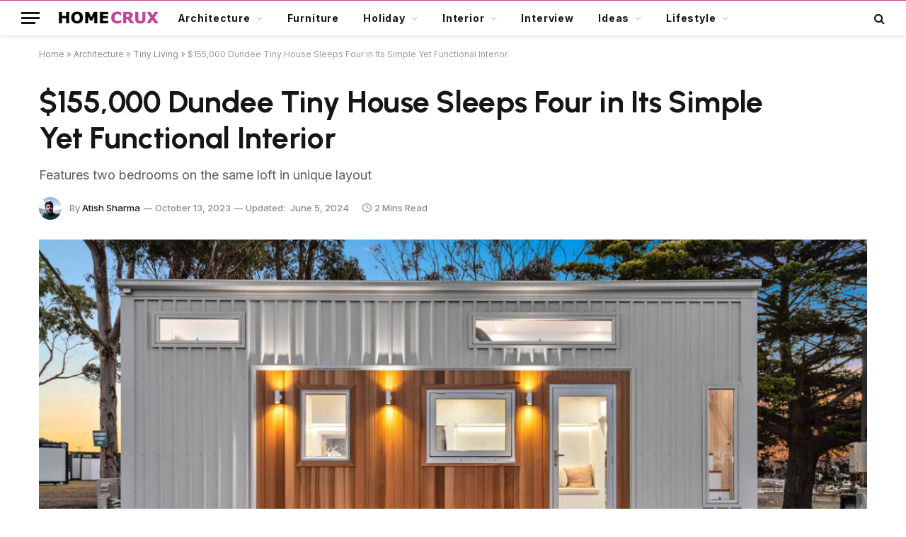

--- FILE ---
content_type: application/javascript
request_url: https://www.homecrux.com/wp-content/plugins/tenweb-speed-optimizer/includes/external/js/vanilla-lazyload/two_bg_vanilla.js
body_size: 762
content:
window.onload = function () {
    two_replace_backgrounds();
};
window.addEventListener( 'elementor/frontend/init', () => {
    elementorFrontend.hooks.addAction( 'frontend/element_ready/global', function( $scope ) {
        $scope.find("*").addClass("two_elementor_element");
        two_replace_backgrounds($scope.get( 0 ));
    } );
} );

let twbb_slides_wrapper = document.querySelectorAll(".twbb_slides-wrapper , .e-flex.elementor-element");
if (twbb_slides_wrapper.length > 0) {
    window.onscroll = function() {
        two_calculate_position(twbb_slides_wrapper);
    }

}


function two_calculate_position(lazy_elements) {
    lazy_elements.forEach(function(element) {
        if(!element.classList.contains("two_bg_lazy_init")){
            let scrollPosition = window.scrollY || document.documentElement.scrollTop;
            let element_top = two_get_element_position(element).top;
            if(parseInt(element_top) < parseInt(scrollPosition)+500){
                element.classList.add("two_bg_lazy_init");
                two_replace_backgrounds();
                two_lazyLoadInstance.update();
            }
        }
    });
}

function two_get_element_position(element) {
    const rect = element.getBoundingClientRect();
    const scrollLeft = window.scrollX || document.documentElement.scrollLeft;
    const scrollTop = window.scrollY || document.documentElement.scrollTop;
    return {
        top: rect.top + scrollTop,
        left: rect.left + scrollLeft
    };
}


function two_replace_backgrounds(elementor_elements = false) {
    let two_elements_list;
    if(!elementor_elements){
        two_elements_list = document.querySelectorAll("*:not(br):not(hr):not(iframe):not(pre)");
    }else{
        two_elements_list = elementor_elements.querySelectorAll(".two_elementor_element");
    }
    two_elements_list.forEach((elem) => {
        let style = elem.currentStyle || window.getComputedStyle(elem, false);

        let bg_image = style.backgroundImage;

        if (bg_image === 'none' || bg_image.indexOf(window['two_svg_placeholder']) === -1) {
            return;
        }

        bg_image = bg_image.replace(window['two_svg_placeholder'], "");
        if (!bg_image) {
            return;
        }

        elem.classList.add("two_bg");
        elem.classList.add("lazy");
        elem.classList.remove("two_elementor_element");
        elem.setAttribute("data-bg-multi", bg_image);
    });

    if (typeof two_lazyLoadInstance === "undefined") {
         window.two_lazyLoadInstance = new LazyLoad({
            'callback_applied': function(element, instance){
                let settings = instance._settings;
                var bgDataValue = element.getAttribute("data-" + settings.data_bg_multi);
                if (!bgDataValue) {
                    return;
                }

                if(window.getComputedStyle(element).getPropertyValue("background-image") !== bgDataValue) {
                    let style = element.getAttribute("style");
                    style += "background-image: " + bgDataValue + " !important;";
                    element.setAttribute("style", style);
                }
            }
        });
    } else {
        two_lazyLoadInstance.update();
    }
}

